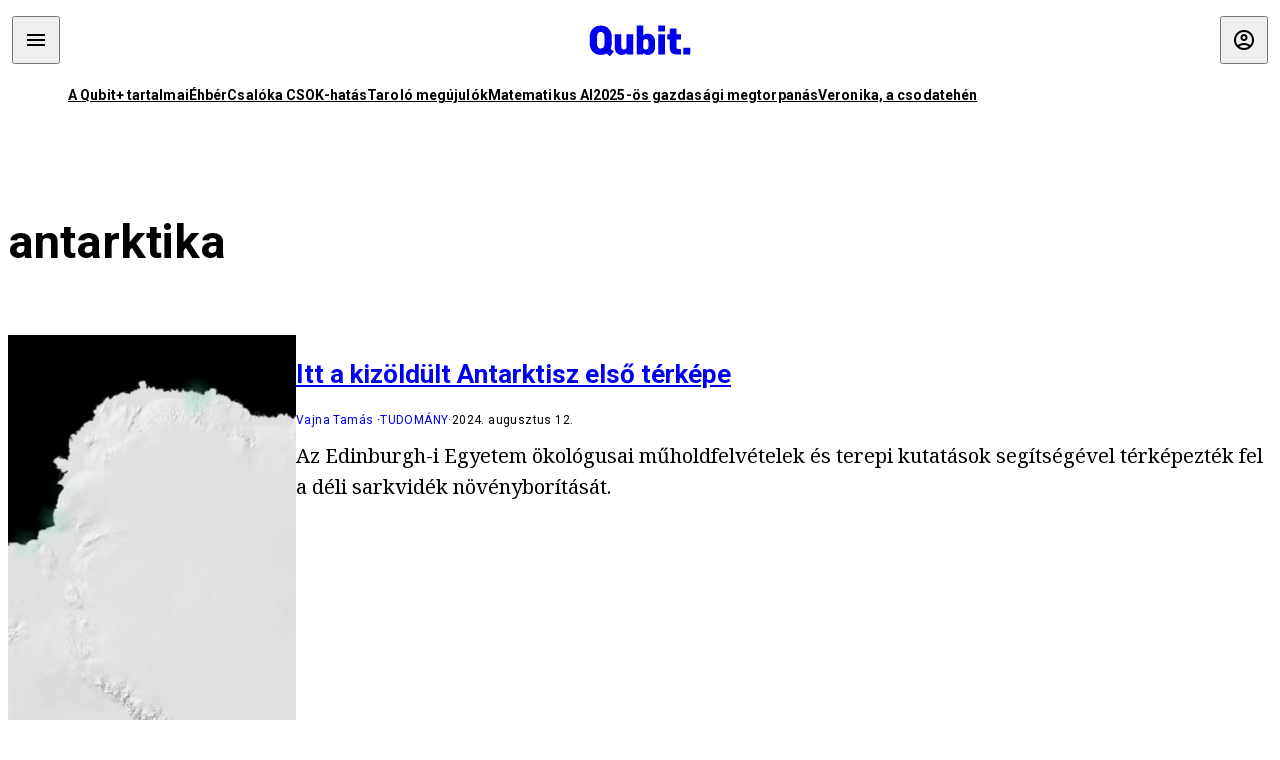

--- FILE ---
content_type: text/html; charset=utf-8
request_url: https://qubit.hu/tag/antarktika
body_size: 10768
content:
<!DOCTYPE html><html lang="hu"><head>
    <meta charset="utf-8">
    
    
    <meta name="viewport" content="width=device-width, initial-scale=1">

    <meta name="qubit/config/environment" content="%7B%22modulePrefix%22%3A%22qubit%22%2C%22environment%22%3A%22production%22%2C%22rootURL%22%3A%22%2F%22%2C%22locationType%22%3A%22history%22%2C%22EmberENV%22%3A%7B%22EXTEND_PROTOTYPES%22%3Afalse%2C%22FEATURES%22%3A%7B%7D%2C%22_APPLICATION_TEMPLATE_WRAPPER%22%3Afalse%2C%22_DEFAULT_ASYNC_OBSERVERS%22%3Atrue%2C%22_JQUERY_INTEGRATION%22%3Afalse%2C%22_NO_IMPLICIT_ROUTE_MODEL%22%3Atrue%2C%22_TEMPLATE_ONLY_GLIMMER_COMPONENTS%22%3Atrue%7D%2C%22APP%22%3A%7B%22name%22%3A%22qubit%22%2C%22version%22%3A%220.0.0%2B486d6298%22%7D%2C%22fastboot%22%3A%7B%22hostWhitelist%22%3A%5B%22qubit.hu%22%5D%7D%2C%22metricsAdapters%22%3A%5B%7B%22name%22%3A%22GoogleTagManager%22%2C%22environments%22%3A%5B%22production%22%5D%2C%22config%22%3A%7B%22id%22%3A%22GTM-TCFFBPJ%22%7D%7D%2C%7B%22name%22%3A%22Remp%22%2C%22environments%22%3A%5B%22production%22%5D%2C%22config%22%3A%7B%22scriptUrl%22%3A%22https%3A%2F%2Fcdn.pmd.444.hu%2Fassets%2Flib%2Fjs%2Fheartbeat.js%22%2C%22host%22%3A%22https%3A%2F%2Fheartbeat.pmd.444.hu%22%2C%22token%22%3A%2250e0c0c8-69c6-43ed-a56e-115950f3439a%22%7D%7D%5D%2C%22ENGINES%22%3A%5B%7B%22name%22%3A%22author--author%22%2C%22type%22%3A%22author%22%2C%22config%22%3A%7B%22buckets%22%3A%5B%22qubit%22%5D%7D%7D%2C%7B%22name%22%3A%22kereses--search%22%2C%22type%22%3A%22search%22%2C%22config%22%3A%7B%22buckets%22%3A%5B%22qubit%22%5D%7D%7D%2C%7B%22name%22%3A%22--reader%22%2C%22type%22%3A%22reader%22%2C%22config%22%3A%7B%22buckets%22%3A%5B%22qubit%22%5D%7D%7D%5D%7D">
<!-- EMBER_CLI_FASTBOOT_TITLE -->      <meta name="ember-head-start" content>
      
<!---->
<!---->
    <meta name="twitter:card" content="summary_large_image">

        <link rel="canonical" href="https://qubit.hu/tag/antarktika">
        <meta property="og:url" content="https://qubit.hu/tag/antarktika">
        <meta property="twitter:url" content="https://qubit.hu/tag/antarktika">

      <meta property="og:site_name" content="Qubit">

    <meta property="og:type" content="website">
    <meta property="og:locale" content="hu">

        <title>antarktika</title>
        <meta name="title" content="antarktika">
        <meta property="og:title" content="antarktika">
        <meta name="twitter:title" content="antarktika">

        <meta name="description" content="antarktika">
        <meta property="og:description" content="antarktika">
        <meta name="twitter:description" content="antarktika">

        <meta property="og:image" content="https://assets.qubit.hu/assets/qubit/static/qubit-fb-9cab12b8868c72f3b434e555975f9ccc.png">
        <meta name="twitter:image" content="https://assets.qubit.hu/assets/qubit/static/qubit-fb-9cab12b8868c72f3b434e555975f9ccc.png">

<!---->
<!---->
<!---->
<!---->
<!---->
<!---->
      <link rel="icon" href="https://cdn.qubitr.cloud/assets/favicon.941c41679e944dc21ec5.svg" type="image/svg+xml">

      <link rel="apple-touch-icon" href="https://cdn.qubitr.cloud/assets/appicon-180.0604bcdfc6b1be9dd943.png">

      <link rel="manifest" href="/manifest.ea1be1bf620fefe3446f.webmanifest" crossorigin="use-credentials">
  
      <meta name="ember-head-end" content>

<meta name="author/config/environment" content="%7B%22modulePrefix%22%3A%22author%22%2C%22environment%22%3A%22production%22%7D">
<link rel="preconnect" href="https://www.googletagmanager.com">
<meta name="reader/config/environment" content="%7B%22modulePrefix%22%3A%22reader%22%2C%22environment%22%3A%22production%22%7D">
<meta name="search/config/environment" content="%7B%22modulePrefix%22%3A%22search%22%2C%22environment%22%3A%22production%22%7D">

    
    


    <meta name="qubit/config/asset-manifest" content="%GENERATED_ASSET_MANIFEST%">
  
<link href="https://cdn.qubitr.cloud/assets/chunk.854c7125009e649b0b9e.css" rel="stylesheet">
<link href="https://cdn.qubitr.cloud/assets/chunk.f65680bfc082e5d8b534.css" rel="stylesheet"></head>
  <body>
    <script type="x/boundary" id="fastboot-body-start"></script>













  <div class="pdvp3x1 mno1hz0 _6lpnrc0 _1td35270 j1lo7h0 yxqj9c0 b2lkpx0 _9n4fd60 _16fti8f0 _1ckyqtu0 _1meo7bg0 _46z0ba0 nif08r0 jc5csr1 _8b6bxc9 _1dy6oyqid _15v9r4j0">
    
  
      
  

  
  
  
  
  
  
  
  
  

  
      
    
  
  
  <div class="wsxqsd0 _1chu0ywg p4kpu33i p4kpu38y">
    
    
    
    <div id="ap-qubit-site-header-top" class="ehcymf0 "></div>
  

    
    
  <div></div>


    <header class="_17mn3jz4 _17mn3jz2 ta3a4cqu ta3a4cv4 _1chu0ywm _1chu0yw16 _1chu0ywg ta3a4cym ta3a4c1gp p4kpu31k p4kpu38y _1adv1h53 _1adv1h5h _8b6bx4h _1dy6oyqal">
<!---->
      <span class="_17mn3jz7 ta3a4cr8 ta3a4cvi _1dy6oyq17 _1chu0yw12">
        
        
    <a href="/" class="uwwrama uwwramg ta3a4c1fx _1chu0ywf" rel="noopener">
          
  <svg xmlns="http://www.w3.org/2000/svg" viewBox="0 0 115 44" style="height: inherit;">
    <use href="/assets/logo-qubit.svg#logo" fill="currentColor"></use>
  </svg>

        </a>
  
      
      </span>

      <div class="_1chu0ywh p4kpu30 p4kpu377 _1dy6oyqb5">
        
        <div class="_1chu0ywg p4kpu31k">
          
    <div id="ap-qubit-header-001" class="ehcymf0 "></div>
  
          
    <div id="ap-qubit-header-002" class="ehcymf0 "></div>
  
          
    <div id="ap-qubit-header-003" class="ehcymf0 "></div>
  
          
    <div id="ap-qubit-header-004" class="ehcymf0 "></div>
  
        </div>
<!---->      
<!---->      </div>
    </header>
  

<!---->  

    
  <div class="_1chu0ywg ta3a4cym ta3a4c1de _8b6bx8d">
  </div>


    
  
    
  <div class="_1chu0ywg p4kpu31k p4kpu33i 0px ta3a4cym p4kpu31k">
    
      
  <div class="_1chu0ywg p4kpu31y p4kpu33w 0px ol80paa _1qa2sie0 _1chu0yws _1chu0ywx ta3a4cio ta3a4cmy ta3a4crt ta3a4cw3 _1chu0ywg p4kpu34a p4kpu3d1">
    
          
    <a href="https://qubit.hu/qplusz" class="uwwrama _1qa2sie2 _1dy6oyq4x _1dy6oyq1l _1dy6oyq5v" rel="noopener">
            A Qubit+ tartalmai
          </a>
  
          
    <a href="https://qubit.hu/2026/01/22/ahol-mar-a-pedagogusber-is-alom-nyomorszinten-a-muvelodesi-muzeumi-konyvtari-dolgozok" class="uwwrama _1qa2sie2 _1dy6oyq4x _1dy6oyq1l _1dy6oyq5v" rel="noopener">
            Éhbér
          </a>
  
          
    <a href="https://qubit.hu/2026/01/22/a-csok-annyit-ert-el-hogy-az-egyebkent-is-tervezett-gyerekeket-elobb-vallaltak-a-parok" class="uwwrama _1qa2sie2 _1dy6oyq4x _1dy6oyq1l _1dy6oyq5v" rel="noopener">
            Csalóka CSOK-hatás
          </a>
  
          
    <a href="https://qubit.hu/2026/01/22/letarolta-az-eu-ban-a-fosszilis-energiat-a-nap-es-szelenergia" class="uwwrama _1qa2sie2 _1dy6oyq4x _1dy6oyq1l _1dy6oyq5v" rel="noopener">
            Taroló megújulók
          </a>
  
          
    <a href="https://qubit.hu/2026/01/23/tortenelmi-pillanat-kozepen-vagyunk-erdos-problemakat-oldottak-meg-a-chatgpt-vel" class="uwwrama _1qa2sie2 _1dy6oyq4x _1dy6oyq1l _1dy6oyq5v" rel="noopener">
            Matematikus AI
          </a>
  
          
    <a href="https://qubit.hu/2026/01/21/jaksity-gyorgy-2025-kenyszerleszallas-volt-nem-repulorajt" class="uwwrama _1qa2sie2 _1dy6oyq4x _1dy6oyq1l _1dy6oyq5v" rel="noopener">
            2025-ös gazdasági megtorpanás
          </a>
  
          
    <a href="https://qubit.hu/2026/01/20/ime-veronika-az-elso-bizonyitottan-eszkozhasznalatra-kepes-tehen" class="uwwrama _1qa2sie2 _1dy6oyq4x _1dy6oyq1l _1dy6oyq5v" rel="noopener">
            Veronika, a csodatehén
          </a>
  
      
  </div>

    
  </div>

  


    
  <div class="_1chu0ywg ta3a4cym ta3a4c1de _8b6bx8d">
  </div>


    <div class="ta3a4cjn ta3a4cnx p4kpu35g">
      
    
  <div class="_2tnqk35 _1chu0ywh p4kpu3e">
    
      
    <div id="ap-list-header" class="ehcymf0  _1chu0yw9 _2tnqk3h"></div>
  

      <heading class="_1chu0yw9 _2tnqk3f">
        <h1 class="ta3a4civ ta3a4cjo ta3a4cnj ta3a4cny _1dy6oyq4k _1dy6oyqf _1dy6oyq9">
          
        antarktika
      
        </h1>
      </heading>

      <div class="_1chu0yw9 _2tnqk3f">
        
        <div class="ta3a4cym _1chu0ywg p4kpu33i p4kpu3gc p4kpu3hq slotFullColumn">
          
    
<!----><!---->
              
      
    
  <article class="_1chu0ywg p4kpu3df">
        <a href="/2024/08/12/itt-a-kizoldult-antarktisz-elso-terkepe" title="Itt a kizöldült Antarktisz első térképe">
          
    <img loading="lazy" src="https://assets.4cdn.hu/kraken/858VkfrF52kfCAA6s.jpeg" srcset="https://assets.4cdn.hu/kraken/858VkfrF52kfCAA6s-xxs.jpeg 96w, https://assets.4cdn.hu/kraken/858VkfrF52kfCAA6s-xs.jpeg 360w, https://assets.4cdn.hu/kraken/858VkfrF52kfCAA6s-sm.jpeg 640w, https://assets.4cdn.hu/kraken/858VkfrF52kfCAA6s-md.jpeg 768w, https://assets.4cdn.hu/kraken/858VkfrF52kfCAA6s-lg.jpeg 1366w, https://assets.4cdn.hu/kraken/858VkfrF52kfCAA6s-xl.jpeg 1920w, https://assets.4cdn.hu/kraken/858VkfrF52kfCAA6s-xxl.jpeg 2560w" sizes="auto" class="wwed4q2 _1chu0ywo ta3a4c1ct _8pam4d1 ta3a4c1i2 ta3a4c1d7" width="754" height="626" style="--wwed4q1:3/2;--wwed4q0:754px 626px" alt="Itt a kizöldült Antarktisz első térképe">
  
        </a>

    <div class="ta3a4cym">
      <h1 class="_1dy6oyqm">
          <a href="/2024/08/12/itt-a-kizoldult-antarktisz-elso-terkepe" title="Itt a kizöldült Antarktisz első térképe">
<!---->            Itt a kizöldült Antarktisz első térképe
          </a>
      </h1>

          
  <div class="ktf4w40 _1chu0ywg p4kpu34h ta3a4c16">
    <span>
        <a href="/author/vajnat" class="_1dy6oyq4x _1dy6oyq5b _1dy6oyq5o">Vajna Tamás</a><!---->    </span>
    <span class="_1chu0ywk _1dy6oyq4k">
        <a href="/category/tudomany" class="_1dy6oyq4x _1dy6oyq5b _1dy6oyq5o">tudomány</a>
    </span>
    <span class="ktf4w43">
      2024. augusztus 12.
    </span>
  </div>


      <p class="ta3a4c1k _1dy6oyq3q">
          Az Edinburgh-i Egyetem ökológusai műholdfelvételek és terepi kutatások segítségével térképezték fel a déli sarkvidék növényborítását. 
      </p>
    </div>
  </article>



              
      
    
  <article class="_1chu0ywg p4kpu3df">
        <a href="/2023/12/06/sir-david-attenborough-becserkeszte-a-vilag-legnagyobb-jeghegyet" title="Sir David Attenborough becserkészte a világ legnagyobb jéghegyét">
          
    <img loading="lazy" src="https://assets.4cdn.hu/kraken/7yrHzxEEUkfjNEAys.jpeg" srcset="https://assets.4cdn.hu/kraken/7yrHzxEEUkfjNEAys-xxs.jpeg 96w, https://assets.4cdn.hu/kraken/7yrHzxEEUkfjNEAys-xs.jpeg 360w, https://assets.4cdn.hu/kraken/7yrHzxEEUkfjNEAys-sm.jpeg 640w, https://assets.4cdn.hu/kraken/7yrHzxEEUkfjNEAys-md.jpeg 768w, https://assets.4cdn.hu/kraken/7yrHzxEEUkfjNEAys-lg.jpeg 1366w, https://assets.4cdn.hu/kraken/7yrHzxEEUkfjNEAys-xl.jpeg 1920w, https://assets.4cdn.hu/kraken/7yrHzxEEUkfjNEAys-xxl.jpeg 2560w" sizes="auto" class="wwed4q2 _1chu0ywo ta3a4c1ct _8pam4d1 ta3a4c1i2 ta3a4c1d7" width="1440" height="680" style="--wwed4q1:3/2;--wwed4q0:1440px 680px" alt="Sir David Attenborough becserkészte a világ legnagyobb jéghegyét">
  
        </a>

    <div class="ta3a4cym">
      <h1 class="_1dy6oyqm">
          <a href="/2023/12/06/sir-david-attenborough-becserkeszte-a-vilag-legnagyobb-jeghegyet" title="Sir David Attenborough becserkészte a világ legnagyobb jéghegyét">
<!---->            Sir David Attenborough becserkészte a világ legnagyobb jéghegyét
          </a>
      </h1>

          
  <div class="ktf4w40 _1chu0ywg p4kpu34h ta3a4c16">
    <span>
        <a href="/author/vajnat" class="_1dy6oyq4x _1dy6oyq5b _1dy6oyq5o">Vajna Tamás</a><!---->    </span>
    <span class="_1chu0ywk _1dy6oyq4k">
        <a href="/category/tudomany" class="_1dy6oyq4x _1dy6oyq5b _1dy6oyq5o">tudomány</a>
    </span>
    <span class="ktf4w43">
      2023. december 6.
    </span>
  </div>


      <p class="ta3a4c1k _1dy6oyq3q">
          A világhírű brit természetbúvárról elnevezett sarkkutató hajó az Antarktiszi-félszigettől északkeletre a nyílt óceánon közelítette meg a nemrégiben elszabadult A-23A nevű kolosszust. 
      </p>
    </div>
  </article>



              
      
    
  <article class="_1chu0ywg p4kpu3df">
        <a href="/2023/11/24/kozel-40-ev-nyugalom-utan-elszabadult-a-vilag-legnagyobb-jeghegye" title="Közel 40 év nyugalom után elszabadult a világ legnagyobb jéghegye">
          
    <img loading="lazy" src="https://assets.4cdn.hu/kraken/7yYRVd5fDAMcJMFps.png" srcset="https://assets.4cdn.hu/kraken/7yYRVd5fDAMcJMFps-xxs.png 96w, https://assets.4cdn.hu/kraken/7yYRVd5fDAMcJMFps-xs.png 360w, https://assets.4cdn.hu/kraken/7yYRVd5fDAMcJMFps-sm.png 640w, https://assets.4cdn.hu/kraken/7yYRVd5fDAMcJMFps-md.png 768w, https://assets.4cdn.hu/kraken/7yYRVd5fDAMcJMFps-lg.png 1366w, https://assets.4cdn.hu/kraken/7yYRVd5fDAMcJMFps-xl.png 1920w, https://assets.4cdn.hu/kraken/7yYRVd5fDAMcJMFps-xxl.png 2560w" sizes="auto" class="wwed4q2 _1chu0ywo ta3a4c1ct _8pam4d1 ta3a4c1i2 ta3a4c1d7" width="1200" height="981" style="--wwed4q1:3/2;--wwed4q0:1200px 981px" alt="Közel 40 év nyugalom után elszabadult a világ legnagyobb jéghegye">
  
        </a>

    <div class="ta3a4cym">
      <h1 class="_1dy6oyqm">
          <a href="/2023/11/24/kozel-40-ev-nyugalom-utan-elszabadult-a-vilag-legnagyobb-jeghegye" title="Közel 40 év nyugalom után elszabadult a világ legnagyobb jéghegye">
<!---->            Közel 40 év nyugalom után elszabadult a világ legnagyobb jéghegye
          </a>
      </h1>

          
  <div class="ktf4w40 _1chu0ywg p4kpu34h ta3a4c16">
    <span>
        <a href="/author/vajnat" class="_1dy6oyq4x _1dy6oyq5b _1dy6oyq5o">Vajna Tamás</a><!---->    </span>
    <span class="_1chu0ywk _1dy6oyq4k">
        <a href="/category/tudomany" class="_1dy6oyq4x _1dy6oyq5b _1dy6oyq5o">tudomány</a>
    </span>
    <span class="ktf4w43">
      2023. november 24.
    </span>
  </div>


      <p class="ta3a4c1k _1dy6oyq3q">
          A 4000 négyzetkilométer területű A-23A 1986-ban szakadt le az antarktiszi selfjégről, de évtizedekre megrekedt a Weddell-tengerben.
      </p>
    </div>
  </article>



              
      
    
  <article class="_1chu0ywg p4kpu3df">
        <a href="/2022/06/28/az-antarktiszi-szunyogokat-a-kipusztulas-szelere-sodorta-a-felmelegedes" title="Az antarktiszi szúnyogokat a kipusztulás szélére sodorta a felmelegedés">
          
    <img loading="lazy" src="https://assets.4cdn.hu/kraken/7ldj0KrUXCzIBI7Ws.jpeg" srcset="https://assets.4cdn.hu/kraken/7ldj0KrUXCzIBI7Ws-xxs.jpeg 96w, https://assets.4cdn.hu/kraken/7ldj0KrUXCzIBI7Ws-xs.jpeg 360w, https://assets.4cdn.hu/kraken/7ldj0KrUXCzIBI7Ws-sm.jpeg 640w, https://assets.4cdn.hu/kraken/7ldj0KrUXCzIBI7Ws-md.jpeg 768w, https://assets.4cdn.hu/kraken/7ldj0KrUXCzIBI7Ws-lg.jpeg 1366w, https://assets.4cdn.hu/kraken/7ldj0KrUXCzIBI7Ws-xl.jpeg 1920w, https://assets.4cdn.hu/kraken/7ldj0KrUXCzIBI7Ws-xxl.jpeg 2560w" sizes="auto" class="wwed4q2 _1chu0ywo ta3a4c1ct _8pam4d1 ta3a4c1i2 ta3a4c1d7" width="700" height="466" style="--wwed4q1:3/2;--wwed4q0:700px 466px" alt="Az antarktiszi szúnyogokat a kipusztulás szélére sodorta a felmelegedés">
  
        </a>

    <div class="ta3a4cym">
      <h1 class="_1dy6oyqm">
          <a href="/2022/06/28/az-antarktiszi-szunyogokat-a-kipusztulas-szelere-sodorta-a-felmelegedes" title="Az antarktiszi szúnyogokat a kipusztulás szélére sodorta a felmelegedés">
<!---->            Az antarktiszi szúnyogokat a kipusztulás szélére sodorta a felmelegedés
          </a>
      </h1>

          
  <div class="ktf4w40 _1chu0ywg p4kpu34h ta3a4c16">
    <span>
        <a href="/author/vajnat" class="_1dy6oyq4x _1dy6oyq5b _1dy6oyq5o">Vajna Tamás</a><!---->    </span>
    <span class="_1chu0ywk _1dy6oyq4k">
        <a href="/category/tudomany" class="_1dy6oyq4x _1dy6oyq5b _1dy6oyq5o">tudomány</a>
    </span>
    <span class="ktf4w43">
      2022. június 28.
    </span>
  </div>


      <p class="ta3a4c1k _1dy6oyq3q">
          A déli sarkvidék egyetlen őshonos rovarfajának lárvái lefagyasztva vészelik át a félévnél is hosszabb hideg teleket. A magasabb hőmérséklet azonban kifejezetten negatívan befolyásolja a 40 millió év alatt kialakult túlélési stratégia sikerét. 
      </p>
    </div>
  </article>



              
      
    
  <article class="_1chu0ywg p4kpu3df">
        <a href="/2022/05/30/mindennek-is-ellenallo-hiperrezisztens-bakteriumok-lakjak-az-antarktiszi-talajt" title="Mindennek is ellenálló hiperrezisztens baktériumok lakják az antarktiszi talajt">
          
    <img loading="lazy" src="https://assets.4cdn.hu/kraken/7kuYKn8rDsUbg4VXs.jpeg" srcset="https://assets.4cdn.hu/kraken/7kuYKn8rDsUbg4VXs-xxs.jpeg 96w, https://assets.4cdn.hu/kraken/7kuYKn8rDsUbg4VXs-xs.jpeg 360w, https://assets.4cdn.hu/kraken/7kuYKn8rDsUbg4VXs-sm.jpeg 640w, https://assets.4cdn.hu/kraken/7kuYKn8rDsUbg4VXs-md.jpeg 768w, https://assets.4cdn.hu/kraken/7kuYKn8rDsUbg4VXs-lg.jpeg 1366w, https://assets.4cdn.hu/kraken/7kuYKn8rDsUbg4VXs-xl.jpeg 1920w, https://assets.4cdn.hu/kraken/7kuYKn8rDsUbg4VXs-xxl.jpeg 2560w" sizes="auto" class="wwed4q2 _1chu0ywo ta3a4c1ct _8pam4d1 ta3a4c1i2 ta3a4c1d7" width="2608" height="1955" style="--wwed4q1:3/2;--wwed4q0:2608px 1955px" alt="Mindennek is ellenálló hiperrezisztens baktériumok lakják az antarktiszi talajt">
  
        </a>

    <div class="ta3a4cym">
      <h1 class="_1dy6oyqm">
          <a href="/2022/05/30/mindennek-is-ellenallo-hiperrezisztens-bakteriumok-lakjak-az-antarktiszi-talajt" title="Mindennek is ellenálló hiperrezisztens baktériumok lakják az antarktiszi talajt">
<!---->            Mindennek is ellenálló hiperrezisztens baktériumok lakják az antarktiszi talajt
          </a>
      </h1>

          
  <div class="ktf4w40 _1chu0ywg p4kpu34h ta3a4c16">
    <span>
        <a href="/author/vajnat" class="_1dy6oyq4x _1dy6oyq5b _1dy6oyq5o">Vajna Tamás</a><!---->    </span>
    <span class="_1chu0ywk _1dy6oyq4k">
        <a href="/category/tudomany" class="_1dy6oyq4x _1dy6oyq5b _1dy6oyq5o">tudomány</a>
    </span>
    <span class="ktf4w43">
      2022. május 30.
    </span>
  </div>


      <p class="ta3a4c1k _1dy6oyq3q">
          A chilei kutatók által felfedezett mikroorganizmusokban talált antibiotikum-rezisztencia-géneket nagy valószínűséggel a sarkvidék szélsőséges geológiai és időjárási körülményeihez való alkalmazkodás alakította ki, ennek ellenére számolni kell azzal a kockázattal, hogy átkerülhetnek az emberi kórokozókba is.
      </p>
    </div>
  </article>



              
      
    
  <article class="_1chu0ywg p4kpu3df">
        <a href="/2020/05/21/zoldulni-kezdett-az-antarktisz-a-felmelegedes-miatt" title="Zöldülni kezdett az Antarktisz a felmelegedés miatt">
          
    <img loading="lazy" src="https://assets.4cdn.hu/kraken/7SLVUwQAcGSgwqfAs.jpeg" srcset="https://assets.4cdn.hu/kraken/7SLVUwQAcGSgwqfAs-xxs.jpeg 96w, https://assets.4cdn.hu/kraken/7SLVUwQAcGSgwqfAs-xs.jpeg 360w, https://assets.4cdn.hu/kraken/7SLVUwQAcGSgwqfAs-sm.jpeg 640w, https://assets.4cdn.hu/kraken/7SLVUwQAcGSgwqfAs-md.jpeg 768w, https://assets.4cdn.hu/kraken/7SLVUwQAcGSgwqfAs-lg.jpeg 1366w, https://assets.4cdn.hu/kraken/7SLVUwQAcGSgwqfAs-xl.jpeg 1920w, https://assets.4cdn.hu/kraken/7SLVUwQAcGSgwqfAs-xxl.jpeg 2560w" sizes="auto" class="wwed4q2 _1chu0ywo ta3a4c1ct _8pam4d1 ta3a4c1i2 ta3a4c1d7" width="3648" height="2552" style="--wwed4q1:3/2;--wwed4q0:3648px 2552px" alt="Zöldülni kezdett az Antarktisz a felmelegedés miatt">
  
        </a>

    <div class="ta3a4cym">
      <h1 class="_1dy6oyqm">
          <a href="/2020/05/21/zoldulni-kezdett-az-antarktisz-a-felmelegedes-miatt" title="Zöldülni kezdett az Antarktisz a felmelegedés miatt">
<!---->            Zöldülni kezdett az Antarktisz a felmelegedés miatt
          </a>
      </h1>

          
  <div class="ktf4w40 _1chu0ywg p4kpu34h ta3a4c16">
    <span>
        <a href="/author/qubit" class="_1dy6oyq4x _1dy6oyq5b _1dy6oyq5o">Qubit.hu</a><!---->    </span>
    <span class="_1chu0ywk _1dy6oyq4k">
        <a href="/category/tudomany" class="_1dy6oyq4x _1dy6oyq5b _1dy6oyq5o">tudomány</a>
    </span>
    <span class="ktf4w43">
      2020. május 21.
    </span>
  </div>


      <p class="ta3a4c1k _1dy6oyq3q">
          Egy kutatócsoport több éves megfigyelései szerint mintegy 1,9 négyzetkilométert boríthatnak zöldmoszatok a Föld leggyorsabban melegedő pontján, az Antarktiszi-félszigeten. Új ökoszisztéma van kialakulóban.
      </p>
    </div>
  </article>



              
      
    
  <article class="_1chu0ywg p4kpu3df">
        <a href="/2020/02/13/eloszor-mertek-20-celsius-foknal-tobbet-az-antarktiszon" title="Először mértek 20 Celsius-foknál többet az Antarktiszon">
          
    <img loading="lazy" src="https://assets.4cdn.hu/kraken/7PtQb3e1UOSEyteVs.jpeg" srcset="https://assets.4cdn.hu/kraken/7PtQb3e1UOSEyteVs-xxs.jpeg 96w, https://assets.4cdn.hu/kraken/7PtQb3e1UOSEyteVs-xs.jpeg 360w, https://assets.4cdn.hu/kraken/7PtQb3e1UOSEyteVs-sm.jpeg 640w, https://assets.4cdn.hu/kraken/7PtQb3e1UOSEyteVs-md.jpeg 768w, https://assets.4cdn.hu/kraken/7PtQb3e1UOSEyteVs-lg.jpeg 1366w, https://assets.4cdn.hu/kraken/7PtQb3e1UOSEyteVs-xl.jpeg 1920w, https://assets.4cdn.hu/kraken/7PtQb3e1UOSEyteVs-xxl.jpeg 2560w" sizes="auto" class="wwed4q2 _1chu0ywo ta3a4c1ct _8pam4d1 ta3a4c1i2 ta3a4c1d7" width="3775" height="2511" style="--wwed4q1:3/2;--wwed4q0:3775px 2511px" alt="Először mértek 20 Celsius-foknál többet az Antarktiszon">
  
        </a>

    <div class="ta3a4cym">
      <h1 class="_1dy6oyqm">
          <a href="/2020/02/13/eloszor-mertek-20-celsius-foknal-tobbet-az-antarktiszon" title="Először mértek 20 Celsius-foknál többet az Antarktiszon">
<!---->            Először mértek 20 Celsius-foknál többet az Antarktiszon
          </a>
      </h1>

          
  <div class="ktf4w40 _1chu0ywg p4kpu34h ta3a4c16">
    <span>
        <a href="/author/bodnarzs" class="_1dy6oyq4x _1dy6oyq5b _1dy6oyq5o">Bodnár Zsolt</a><!---->    </span>
    <span class="_1chu0ywk _1dy6oyq4k">
        <a href="/category/tudomany" class="_1dy6oyq4x _1dy6oyq5b _1dy6oyq5o">tudomány</a>
    </span>
    <span class="ktf4w43">
      2020. február 13.
    </span>
  </div>


      <p class="ta3a4c1k _1dy6oyq3q">
          A Seymour-szigetnél mért 20,75 fokos rekordot a „hihetetlen és abnormális” jelzőkkel illették a sarkkutatók.
      </p>
    </div>
  </article>



              
      
    
  <article class="_1chu0ywg p4kpu3df">
        <a href="/2020/02/08/cook-kapitanyon-kifogott-az-oroszok-megtalaltak-az-emberiseg-tonkreteszi-mi-az" title="Cook kapitányon kifogott, az oroszok megtalálták, az emberiség tönkreteszi, mi az?">
          
    <img loading="lazy" src="https://assets.4cdn.hu/kraken/7Pfn61Tq4I4Q11yiYs.jpeg" srcset="https://assets.4cdn.hu/kraken/7Pfn61Tq4I4Q11yiYs-xxs.jpeg 96w, https://assets.4cdn.hu/kraken/7Pfn61Tq4I4Q11yiYs-xs.jpeg 360w, https://assets.4cdn.hu/kraken/7Pfn61Tq4I4Q11yiYs-sm.jpeg 640w, https://assets.4cdn.hu/kraken/7Pfn61Tq4I4Q11yiYs-md.jpeg 768w, https://assets.4cdn.hu/kraken/7Pfn61Tq4I4Q11yiYs-lg.jpeg 1366w, https://assets.4cdn.hu/kraken/7Pfn61Tq4I4Q11yiYs-xl.jpeg 1920w, https://assets.4cdn.hu/kraken/7Pfn61Tq4I4Q11yiYs-xxl.jpeg 2560w" sizes="auto" class="wwed4q2 _1chu0ywo ta3a4c1ct _8pam4d1 ta3a4c1i2 ta3a4c1d7" width="3966" height="2762" style="--wwed4q1:3/2;--wwed4q0:3966px 2762px" alt="Cook kapitányon kifogott, az oroszok megtalálták, az emberiség tönkreteszi, mi az?">
  
        </a>

    <div class="ta3a4cym">
      <h1 class="_1dy6oyqm">
          <a href="/2020/02/08/cook-kapitanyon-kifogott-az-oroszok-megtalaltak-az-emberiseg-tonkreteszi-mi-az" title="Cook kapitányon kifogott, az oroszok megtalálták, az emberiség tönkreteszi, mi az?">
<!---->            Cook kapitányon kifogott, az oroszok megtalálták, az emberiség tönkreteszi, mi az?
          </a>
      </h1>

          
  <div class="ktf4w40 _1chu0ywg p4kpu34h ta3a4c16">
    <span>
        <a href="/author/bodnarzs" class="_1dy6oyq4x _1dy6oyq5b _1dy6oyq5o">Bodnár Zsolt</a><!---->    </span>
    <span class="_1chu0ywk _1dy6oyq4k">
        <a href="/category/tudomany" class="_1dy6oyq4x _1dy6oyq5b _1dy6oyq5o">tudomány</a>
    </span>
    <span class="ktf4w43">
      2020. február 8.
    </span>
  </div>


      <p class="ta3a4c1k _1dy6oyq3q">
          Elméletben már Arisztotelész is rájött, hogy az Északi-sarkot ellensúlyoznia kell valaminek, de 1820-ig kellett várni arra, hogy az emberek megtudják, mit rejt az Ismeretlen Déli Föld néven megjelölt terület. 200 éve fedezték fel az Antarktiszt.
      </p>
    </div>
  </article>



              
      
    
  <article class="_1chu0ywg p4kpu3df">
        <a href="/2019/04/25/elolvadt-a-jeg-tobb-ezer-csaszarpingvin-fioka-fulladt-a-tengerbe" title="Elolvadt a jég, több ezer császárpingvin-fióka fulladt a tengerbe">
          
    <img loading="lazy" src="https://assets.4cdn.hu/kraken/7IUzRS7jU5UBmuWbs.jpeg" srcset="https://assets.4cdn.hu/kraken/7IUzRS7jU5UBmuWbs-xxs.jpeg 96w, https://assets.4cdn.hu/kraken/7IUzRS7jU5UBmuWbs-xs.jpeg 360w, https://assets.4cdn.hu/kraken/7IUzRS7jU5UBmuWbs-sm.jpeg 640w, https://assets.4cdn.hu/kraken/7IUzRS7jU5UBmuWbs-md.jpeg 768w, https://assets.4cdn.hu/kraken/7IUzRS7jU5UBmuWbs-lg.jpeg 1366w, https://assets.4cdn.hu/kraken/7IUzRS7jU5UBmuWbs-xl.jpeg 1920w, https://assets.4cdn.hu/kraken/7IUzRS7jU5UBmuWbs-xxl.jpeg 2560w" sizes="auto" class="wwed4q2 _1chu0ywo ta3a4c1ct _8pam4d1 ta3a4c1i2 ta3a4c1d7" width="3032" height="2021" style="--wwed4q1:3/2;--wwed4q0:3032px 2021px" alt="Elolvadt a jég, több ezer császárpingvin-fióka fulladt a tengerbe">
  
        </a>

    <div class="ta3a4cym">
      <h1 class="_1dy6oyqm">
          <a href="/2019/04/25/elolvadt-a-jeg-tobb-ezer-csaszarpingvin-fioka-fulladt-a-tengerbe" title="Elolvadt a jég, több ezer császárpingvin-fióka fulladt a tengerbe">
<!---->            Elolvadt a jég, több ezer császárpingvin-fióka fulladt a tengerbe
          </a>
      </h1>

          
  <div class="ktf4w40 _1chu0ywg p4kpu34h ta3a4c16">
    <span>
        <a href="/author/qubit" class="_1dy6oyq4x _1dy6oyq5b _1dy6oyq5o">Qubit.hu</a><!---->    </span>
    <span class="_1chu0ywk _1dy6oyq4k">
        <a href="/category/tudomany" class="_1dy6oyq4x _1dy6oyq5b _1dy6oyq5o">tudomány</a>
    </span>
    <span class="ktf4w43">
      2019. április 25.
    </span>
  </div>


      <p class="ta3a4c1k _1dy6oyq3q">
          2016-ban, az eddigi legforróbb évben vált annyira korán instabillá a fiókák otthonát jelentő tengeri jég, hogy a fiatal császárpingvinek tömegesen fulladtak vízbe. Pedig a Weddell-tengert eddig egyfajta klímamenedékhelynek tartották.
      </p>
    </div>
  </article>



              
      
    
  <article class="_1chu0ywg p4kpu3df">
        <a href="/2018/12/11/egy-eddig-stabilnak-hitt-teruleten-is-vadul-olvadni-kezdett-a-jeg-antarktikan" title="Egy eddig stabilnak hitt területen is vadul olvadni kezdett a jég Antarktikán">
          
    <img loading="lazy" src="https://assets.4cdn.hu/kraken/7F6lCJzkI2ji1F5pPs.jpeg" srcset="https://assets.4cdn.hu/kraken/7F6lCJzkI2ji1F5pPs-xxs.jpeg 96w, https://assets.4cdn.hu/kraken/7F6lCJzkI2ji1F5pPs-xs.jpeg 360w, https://assets.4cdn.hu/kraken/7F6lCJzkI2ji1F5pPs-sm.jpeg 640w, https://assets.4cdn.hu/kraken/7F6lCJzkI2ji1F5pPs-md.jpeg 768w, https://assets.4cdn.hu/kraken/7F6lCJzkI2ji1F5pPs-lg.jpeg 1366w, https://assets.4cdn.hu/kraken/7F6lCJzkI2ji1F5pPs-xl.jpeg 1920w, https://assets.4cdn.hu/kraken/7F6lCJzkI2ji1F5pPs-xxl.jpeg 2560w" sizes="auto" class="wwed4q2 _1chu0ywo ta3a4c1ct _8pam4d1 ta3a4c1i2 ta3a4c1d7" width="4779" height="3187" style="--wwed4q1:3/2;--wwed4q0:4779px 3187px" alt="Egy eddig stabilnak hitt területen is vadul olvadni kezdett a jég Antarktikán">
  
        </a>

    <div class="ta3a4cym">
      <h1 class="_1dy6oyqm">
          <a href="/2018/12/11/egy-eddig-stabilnak-hitt-teruleten-is-vadul-olvadni-kezdett-a-jeg-antarktikan" title="Egy eddig stabilnak hitt területen is vadul olvadni kezdett a jég Antarktikán">
<!---->            Egy eddig stabilnak hitt területen is vadul olvadni kezdett a jég Antarktikán
          </a>
      </h1>

          
  <div class="ktf4w40 _1chu0ywg p4kpu34h ta3a4c16">
    <span>
        <a href="/author/qubit" class="_1dy6oyq4x _1dy6oyq5b _1dy6oyq5o">Qubit.hu</a><!---->    </span>
    <span class="_1chu0ywk _1dy6oyq4k">
        <a href="/category/tudomany" class="_1dy6oyq4x _1dy6oyq5b _1dy6oyq5o">tudomány</a>
    </span>
    <span class="ktf4w43">
      2018. december 11.
    </span>
  </div>


      <p class="ta3a4c1k _1dy6oyq3q">
          Rengeteg műholdkép áttanulmányozásából vontak le következtetéseket a NASA szakértői. Az óceán mélyéről feláramló melegebb víz Kelet-Antarktikán sem kíméli a gleccsereket.
      </p>
    </div>
  </article>



              
      
    
  <article class="_1chu0ywg p4kpu3df">
        <a href="/2018/07/31/30-ev-alatt-88-szazalekkal-kisebb-lett-a-vilag-legnagyobb-kiralypingvin-populacioja" title="30 év alatt 88 százalékkal kisebb lett a világ legnagyobb királypingvin-populációja">
          
    <img loading="lazy" src="https://assets.4cdn.hu/kraken/7BlXgbzHqTx81Lstos.jpeg" srcset="https://assets.4cdn.hu/kraken/7BlXgbzHqTx81Lstos-xxs.jpeg 96w, https://assets.4cdn.hu/kraken/7BlXgbzHqTx81Lstos-xs.jpeg 360w, https://assets.4cdn.hu/kraken/7BlXgbzHqTx81Lstos-sm.jpeg 640w, https://assets.4cdn.hu/kraken/7BlXgbzHqTx81Lstos-md.jpeg 768w, https://assets.4cdn.hu/kraken/7BlXgbzHqTx81Lstos-lg.jpeg 1366w, https://assets.4cdn.hu/kraken/7BlXgbzHqTx81Lstos-xl.jpeg 1920w, https://assets.4cdn.hu/kraken/7BlXgbzHqTx81Lstos-xxl.jpeg 2560w" sizes="auto" class="wwed4q2 _1chu0ywo ta3a4c1ct _8pam4d1 ta3a4c1i2 ta3a4c1d7" width="5200" height="3460" style="--wwed4q1:3/2;--wwed4q0:5200px 3460px" alt="30 év alatt 88 százalékkal kisebb lett a világ legnagyobb királypingvin-populációja">
  
        </a>

    <div class="ta3a4cym">
      <h1 class="_1dy6oyqm">
          <a href="/2018/07/31/30-ev-alatt-88-szazalekkal-kisebb-lett-a-vilag-legnagyobb-kiralypingvin-populacioja" title="30 év alatt 88 százalékkal kisebb lett a világ legnagyobb királypingvin-populációja">
<!---->            30 év alatt 88 százalékkal kisebb lett a világ legnagyobb királypingvin-populációja
          </a>
      </h1>

          
  <div class="ktf4w40 _1chu0ywg p4kpu34h ta3a4c16">
    <span>
        <a href="/author/qubit" class="_1dy6oyq4x _1dy6oyq5b _1dy6oyq5o">Qubit.hu</a><!---->    </span>
    <span class="_1chu0ywk _1dy6oyq4k">
        <a href="/category/tudomany" class="_1dy6oyq4x _1dy6oyq5b _1dy6oyq5o">tudomány</a>
    </span>
    <span class="ktf4w43">
      2018. július 31.
    </span>
  </div>


      <p class="ta3a4c1k _1dy6oyq3q">
          Az eddigi számítások szerint csak a 21. század végére kellene eltűnnie a királypingvinek többségének, de a legnagyobb populáció máris végzetesen megcsappant a nyolcvanas évekbeli létszámhoz képest.
      </p>
    </div>
  </article>




<!---->          
  
        </div>
      
      </div>
    
  </div>

  
    </div>

      
  <div class="_1chu0ywg ta3a4cym ta3a4c1de _8b6bx8d">
  </div>


      
  <footer class="_1chu0ywg p4kpu33i p4kpu3gx p4kpu31k _1dy6oyq1s">
    <div class="_1chu0ywg p4kpu31k p4kpu33w 0px ol80paa p4kpu37z ta3a4cj9 ta3a4cw3 ta3a4cnj ta3a4crt p4kpu34h">
      
    <a href="/impresszum" class="uwwrama ta3a4cih ta3a4cmr uwwrama _1dy6oyq4x" rel="noopener">
        Impresszum
      </a>
  

      <span class="_5r2qd63 ta3a4cz ta3a4c59 ta3a4c9x ta3a4ce7"></span>

      
    <a href="/szerzoi-jogok" class="uwwrama ta3a4cih ta3a4cmr uwwrama _1dy6oyq4x" rel="noopener">
        Szerzői jogok
      </a>
  

      <span class="_5r2qd63 ta3a4cz ta3a4c59 ta3a4c9x ta3a4ce7"></span>

      
    <a href="/adatvedelmi-nyilatkozat" class="uwwrama ta3a4cih ta3a4cmr uwwrama _1dy6oyq4x" rel="noopener">
        Adatvédelmi nyilatkozat
      </a>
  

      <span class="_5r2qd63 ta3a4cz ta3a4c59 ta3a4c9x ta3a4ce7"></span>

      <a class="ta3a4cih ta3a4cmr uwwrama _1dy6oyq4x">
        Sütibeállítások
      </a>

      <span class="_5r2qd63 ta3a4cz ta3a4c59 ta3a4c9x ta3a4ce7"></span>

      
    <a href="/mediaajanlat" class="uwwrama ta3a4cih ta3a4cmr uwwrama _1dy6oyq4x" rel="noopener">
        Médiaajánlat
      </a>
  

      <span class="_5r2qd63 ta3a4cz ta3a4c59 ta3a4c9x ta3a4ce7"></span>

      <a href="https://4cdn.hu/kraken/raw/upload/80zzaFFxL3rs.pdf" class="ta3a4cih ta3a4cmr uwwrama _1dy6oyq4x">
        Hirdetői ÁSZF
      </a>

      <span class="_5r2qd63 ta3a4cz ta3a4c59 ta3a4c9x ta3a4ce7"></span>

      
    <a href="/tamogatasi-feltetelek" class="uwwrama ta3a4cih ta3a4cmr uwwrama _1dy6oyq4x" rel="noopener">
        Támogatói ÁSZF
      </a>
  

      <span class="_5r2qd63 ta3a4cz ta3a4c59 ta3a4c9x ta3a4ce7"></span>

      <a href="https://qubit.hu/feed" class="ta3a4cih ta3a4cmr uwwrama _1dy6oyq4x">
        RSS
      </a>

      <span class="_5r2qd63 ta3a4cz ta3a4c59 ta3a4c9x ta3a4ce7"></span>

      
    <a href="/cikkiras" class="uwwrama ta3a4cih ta3a4cmr uwwrama _1dy6oyq4x" rel="noopener">
        Szerzőinknek
      </a>
  

      <span class="_5r2qd63 ta3a4cz ta3a4c59 ta3a4c9x ta3a4ce7"></span>

      <a href="mailto:szerk@qubit.hu" class="ta3a4cih ta3a4cmr uwwrama _1dy6oyq4x">
        Írj nekünk
      </a>
    </div>

    <div class="ta3a4c1f5">
      
  <svg xmlns="http://www.w3.org/2000/svg" viewBox="0 0 115 44" style="height: inherit;">
    <use href="/assets/logo-qubit.svg#logo" fill="currentColor"></use>
  </svg>

    </div>

    <div class="_1chu0ywg p4kpu31k p4kpu33w 0px ol80paa p4kpu37z ta3a4cj9 ta3a4cw3 ta3a4cnj ta3a4crt p4kpu34h">
      ©
      2026
      Magyar Jeti Zrt.
    </div>
  </footer>

  
  </div>



  




      
<!---->  
    

  </div>



<!---->  <script type="fastboot/shoebox" id="shoebox-apollo-cache">{"cache":{"Tag:cdf10b9c-3c2f-4f9e-b4bc-d4ac054e0cdb":{"__typename":"Tag","id":"cdf10b9c-3c2f-4f9e-b4bc-d4ac054e0cdb","slug":"antarktika","name":"antarktika","description":"","url":"https://qubit.hu/tag/antarktika"},"ROOT_QUERY":{"__typename":"Query","tag({\"fromBucket\":{\"column\":\"SLUG\",\"operator\":\"IN\",\"value\":[\"qubit\"]},\"slug\":\"antarktika\"})":{"__ref":"Tag:cdf10b9c-3c2f-4f9e-b4bc-d4ac054e0cdb"},"recommendation({\"fromBucket\":{\"column\":\"SLUG\",\"value\":\"qubit\"},\"take\":50})":[{"__typename":"Recommendation","title":"A Qubit+ tartalmai","url":"https://qubit.hu/qplusz","order":0},{"__typename":"Recommendation","title":"Éhbér","url":"https://qubit.hu/2026/01/22/ahol-mar-a-pedagogusber-is-alom-nyomorszinten-a-muvelodesi-muzeumi-konyvtari-dolgozok","order":1},{"__typename":"Recommendation","title":"Csalóka CSOK-hatás","url":"https://qubit.hu/2026/01/22/a-csok-annyit-ert-el-hogy-az-egyebkent-is-tervezett-gyerekeket-elobb-vallaltak-a-parok","order":2},{"__typename":"Recommendation","title":"Taroló megújulók","url":"https://qubit.hu/2026/01/22/letarolta-az-eu-ban-a-fosszilis-energiat-a-nap-es-szelenergia","order":3},{"__typename":"Recommendation","title":"Matematikus AI","url":"https://qubit.hu/2026/01/23/tortenelmi-pillanat-kozepen-vagyunk-erdos-problemakat-oldottak-meg-a-chatgpt-vel","order":4},{"__typename":"Recommendation","title":"2025-ös gazdasági megtorpanás","url":"https://qubit.hu/2026/01/21/jaksity-gyorgy-2025-kenyszerleszallas-volt-nem-repulorajt","order":5},{"__typename":"Recommendation","title":"Veronika, a csodatehén","url":"https://qubit.hu/2026/01/20/ime-veronika-az-elso-bizonyitottan-eszkozhasznalatra-kepes-tehen","order":6}],"contents:{\"fromBucket\":{\"column\":\"SLUG\",\"operator\":\"IN\",\"value\":[\"qubit\"]},\"hasCategory\":null,\"hasTag\":{\"column\":\"SLUG\",\"value\":[\"antarktika\"]},\"hasPartner\":null,\"byFormat\":null,\"byAuthor\":null,\"byDate\":null,\"orderBy\":{\"column\":\"PUBLISHED_AT\",\"order\":\"DESC\"}}":{"__typename":"ContentConnection","edges":[{"__typename":"ContentEdge","node":{"__ref":"Article:3c3eb597-304c-5416-b98e-b4614424eb1b"},"cursor":"WyIyMDI0LTA4LTEyIDEwOjU5OjAxIl0="},{"__typename":"ContentEdge","node":{"__ref":"Article:554869c9-d6a1-51b1-8498-ca3f94e7d2b6"}},{"__typename":"ContentEdge","node":{"__ref":"Article:236c4d67-0117-501b-b34d-867626e24e83"}},{"__typename":"ContentEdge","node":{"__ref":"Article:23ca8e59-c312-5e77-b3d1-b8b4e6a90016"}},{"__typename":"ContentEdge","node":{"__ref":"Article:a5c5c3d5-562d-5250-9e58-9dee265e52be"}},{"__typename":"ContentEdge","node":{"__ref":"Article:cbf4fc13-f097-5880-8c6b-9185fd4d3c32"}},{"__typename":"ContentEdge","node":{"__ref":"Article:ee3685b5-b6d0-5966-9a2e-2fdb17cf2379"}},{"__typename":"ContentEdge","node":{"__ref":"Article:6c2dccf4-0e74-5ea0-9d0f-b7c4d3a1ac9d"}},{"__typename":"ContentEdge","node":{"__ref":"Article:1caa9958-8d30-59a1-b2f3-447d6e7a13fb"}},{"__typename":"ContentEdge","node":{"__ref":"Article:e93e308d-dcc1-53bc-ad8e-9eee5e01c072"}},{"__typename":"ContentEdge","node":{"__ref":"Article:346734ea-e26b-5f60-aba1-37569d5ce0e7"},"cursor":"WyIyMDE4LTA3LTMxIDEwOjU5OjA1Il0="}],"pageInfo":{"__typename":"CursorPaginationInfo","hasPreviousPage":false,"hasNextPage":false,"startCursor":"WyIyMDI0LTA4LTEyIDEwOjU5OjAxIl0=","endCursor":"WyIyMDE4LTA3LTMxIDEwOjU5OjA1Il0=","count":11}}},"Bucket:94d7b8c8-1040-5a82-a86c-aaf977c902e4":{"__typename":"Bucket","id":"94d7b8c8-1040-5a82-a86c-aaf977c902e4","slug":"qubit","name":"Qubit"},"MediaItem:c0b38645-843c-5f48-a09f-507439d7209f":{"__typename":"Image","id":"c0b38645-843c-5f48-a09f-507439d7209f","caption":"A műholdfelvételek és terepi kutatások alapján lokalizált vegetációs régiók az Antarktikán","author":"Andrew Gray","url":"https://assets.4cdn.hu/kraken/858VkfrF52kfCAA6s.jpeg","creditType":"Fotó","sourceLink":null,"bucket":{"__ref":"Bucket:94d7b8c8-1040-5a82-a86c-aaf977c902e4"},"width":754,"height":626,"variations":[{"__typename":"ImageVariation","url":"https://assets.4cdn.hu/kraken/858VkfrF52kfCAA6s-xxs.jpeg","size":"xxs","width":96,"height":80},{"__typename":"ImageVariation","url":"https://assets.4cdn.hu/kraken/858VkfrF52kfCAA6s-xs.jpeg","size":"xs","width":360,"height":299},{"__typename":"ImageVariation","url":"https://assets.4cdn.hu/kraken/858VkfrF52kfCAA6s-sm.jpeg","size":"sm","width":640,"height":531},{"__typename":"ImageVariation","url":"https://assets.4cdn.hu/kraken/858VkfrF52kfCAA6s-md.jpeg","size":"md","width":768,"height":638},{"__typename":"ImageVariation","url":"https://assets.4cdn.hu/kraken/858VkfrF52kfCAA6s-lg.jpeg","size":"lg","width":1366,"height":1134},{"__typename":"ImageVariation","url":"https://assets.4cdn.hu/kraken/858VkfrF52kfCAA6s-xl.jpeg","size":"xl","width":1920,"height":1594},{"__typename":"ImageVariation","url":"https://assets.4cdn.hu/kraken/858VkfrF52kfCAA6s-xxl.jpeg","size":"xxl","width":2560,"height":2125}]},"Author:ec6560f5-cd75-4f85-abd3-bc554d3ff029":{"__typename":"Author","id":"ec6560f5-cd75-4f85-abd3-bc554d3ff029","name":"Vajna Tamás","avatar":"https://assets.4cdn.hu/kraken/7nTWz5wqKK0a7k89s.jpeg?width=96\u0026height=96\u0026fit=crop","slug":"vajnat"},"Category:b5ab3398-1fe9-4d08-861f-d26831025b70":{"__typename":"Category","id":"b5ab3398-1fe9-4d08-861f-d26831025b70","slug":"tudomany","name":"tudomány","description":"","url":"https://qubit.hu/category/tudomany"},"Format:7a6036e1-c587-11f0-9297-525400d76232":{"__typename":"Format","id":"7a6036e1-c587-11f0-9297-525400d76232","slug":"cikk","name":"Cikk","description":null,"url":"https://444.hu/format/cikk","mateType":"DEFAULT"},"Article:3c3eb597-304c-5416-b98e-b4614424eb1b":{"__typename":"Article","id":"3c3eb597-304c-5416-b98e-b4614424eb1b","title":"Itt a kizöldült Antarktisz első térképe","slug":"itt-a-kizoldult-antarktisz-elso-terkepe","featuredImage":{"__ref":"MediaItem:c0b38645-843c-5f48-a09f-507439d7209f"},"excerpt":"Az Edinburgh-i Egyetem ökológusai műholdfelvételek és terepi kutatások segítségével térképezték fel a déli sarkvidék növényborítását. ","publishedAt":"2024-08-12T10:59:01+02:00","createdAt":"2024-08-12T10:59:03+02:00","authors":[{"__ref":"Author:ec6560f5-cd75-4f85-abd3-bc554d3ff029"}],"categories":[{"__ref":"Category:b5ab3398-1fe9-4d08-861f-d26831025b70"}],"collections":[],"bucket":{"__ref":"Bucket:94d7b8c8-1040-5a82-a86c-aaf977c902e4"},"options":[{"__typename":"Option","key":"template","value":""},{"__typename":"Option","key":"color_scheme","value":""},{"__typename":"Option","key":"is_anonym","value":false},{"__typename":"Option","key":"background_shadow","value":false},{"__typename":"Option","key":"title_inner","value":false},{"__typename":"Option","key":"jumbotron","value":""},{"__typename":"Option","key":"external_url","value":""},{"__typename":"Option","key":"title_alignment","value":""},{"__typename":"Option","key":"comments_enabled","value":false}],"format":{"__ref":"Format:7a6036e1-c587-11f0-9297-525400d76232"},"partners":[],"url":"https://qubit.hu/2024/08/12/itt-a-kizoldult-antarktisz-elso-terkepe"},"MediaItem:a58d5a7f-9a34-518b-bb65-ef8ea727f11a":{"__typename":"Image","id":"a58d5a7f-9a34-518b-bb65-ef8ea727f11a","caption":"Az A-23A és az RSS Sir David Attenborugh 2023. december 1-én ","author":"Theresa Gossman, Matthew Gascoyne, Christopher Grey/ British Antarctic Survey","url":"https://assets.4cdn.hu/kraken/7yrHzxEEUkfjNEAys.jpeg","creditType":"Fotó","sourceLink":null,"bucket":{"__ref":"Bucket:94d7b8c8-1040-5a82-a86c-aaf977c902e4"},"width":1440,"height":680,"variations":[{"__typename":"ImageVariation","url":"https://assets.4cdn.hu/kraken/7yrHzxEEUkfjNEAys-xxs.jpeg","size":"xxs","width":96,"height":45},{"__typename":"ImageVariation","url":"https://assets.4cdn.hu/kraken/7yrHzxEEUkfjNEAys-xs.jpeg","size":"xs","width":360,"height":170},{"__typename":"ImageVariation","url":"https://assets.4cdn.hu/kraken/7yrHzxEEUkfjNEAys-sm.jpeg","size":"sm","width":640,"height":302},{"__typename":"ImageVariation","url":"https://assets.4cdn.hu/kraken/7yrHzxEEUkfjNEAys-md.jpeg","size":"md","width":768,"height":363},{"__typename":"ImageVariation","url":"https://assets.4cdn.hu/kraken/7yrHzxEEUkfjNEAys-lg.jpeg","size":"lg","width":1366,"height":645},{"__typename":"ImageVariation","url":"https://assets.4cdn.hu/kraken/7yrHzxEEUkfjNEAys-xl.jpeg","size":"xl","width":1920,"height":907},{"__typename":"ImageVariation","url":"https://assets.4cdn.hu/kraken/7yrHzxEEUkfjNEAys-xxl.jpeg","size":"xxl","width":2560,"height":1209}]},"Article:554869c9-d6a1-51b1-8498-ca3f94e7d2b6":{"__typename":"Article","id":"554869c9-d6a1-51b1-8498-ca3f94e7d2b6","title":"Sir David Attenborough becserkészte a világ legnagyobb jéghegyét","slug":"sir-david-attenborough-becserkeszte-a-vilag-legnagyobb-jeghegyet","featuredImage":{"__ref":"MediaItem:a58d5a7f-9a34-518b-bb65-ef8ea727f11a"},"excerpt":"A világhírű brit természetbúvárról elnevezett sarkkutató hajó az Antarktiszi-félszigettől északkeletre a nyílt óceánon közelítette meg a nemrégiben elszabadult A-23A nevű kolosszust. ","publishedAt":"2023-12-06T12:07:18+01:00","createdAt":"2023-12-06T12:07:20+01:00","authors":[{"__ref":"Author:ec6560f5-cd75-4f85-abd3-bc554d3ff029"}],"categories":[{"__ref":"Category:b5ab3398-1fe9-4d08-861f-d26831025b70"}],"collections":[],"bucket":{"__ref":"Bucket:94d7b8c8-1040-5a82-a86c-aaf977c902e4"},"options":[{"__typename":"Option","key":"template","value":""},{"__typename":"Option","key":"feed_image","value":true},{"__typename":"Option","key":"color_scheme","value":""},{"__typename":"Option","key":"feed_large","value":""},{"__typename":"Option","key":"feed_excerpt","value":true},{"__typename":"Option","key":"is_anonym","value":false},{"__typename":"Option","key":"background_shadow","value":false},{"__typename":"Option","key":"title_inner","value":false},{"__typename":"Option","key":"jumbotron","value":""},{"__typename":"Option","key":"external_url","value":""},{"__typename":"Option","key":"title_alignment","value":""},{"__typename":"Option","key":"comments_enabled","value":false}],"format":{"__ref":"Format:7a6036e1-c587-11f0-9297-525400d76232"},"partners":[],"url":"https://qubit.hu/2023/12/06/sir-david-attenborough-becserkeszte-a-vilag-legnagyobb-jeghegyet"},"MediaItem:95fda94e-d8f4-54f9-8e33-4d7aaedff8d5":{"__typename":"Image","id":"95fda94e-d8f4-54f9-8e33-4d7aaedff8d5","caption":"Az A-23A elszabadulás előtti műholdas portréja  ","author":"U.S. National Ice Center (USNIC)","url":"https://assets.4cdn.hu/kraken/7yYRVd5fDAMcJMFps.png","creditType":"Fotó","sourceLink":null,"bucket":{"__ref":"Bucket:94d7b8c8-1040-5a82-a86c-aaf977c902e4"},"width":1200,"height":981,"variations":[{"__typename":"ImageVariation","url":"https://assets.4cdn.hu/kraken/7yYRVd5fDAMcJMFps-xxs.png","size":"xxs","width":96,"height":78},{"__typename":"ImageVariation","url":"https://assets.4cdn.hu/kraken/7yYRVd5fDAMcJMFps-xs.png","size":"xs","width":360,"height":294},{"__typename":"ImageVariation","url":"https://assets.4cdn.hu/kraken/7yYRVd5fDAMcJMFps-sm.png","size":"sm","width":640,"height":523},{"__typename":"ImageVariation","url":"https://assets.4cdn.hu/kraken/7yYRVd5fDAMcJMFps-md.png","size":"md","width":768,"height":628},{"__typename":"ImageVariation","url":"https://assets.4cdn.hu/kraken/7yYRVd5fDAMcJMFps-lg.png","size":"lg","width":1366,"height":1117},{"__typename":"ImageVariation","url":"https://assets.4cdn.hu/kraken/7yYRVd5fDAMcJMFps-xl.png","size":"xl","width":1920,"height":1570},{"__typename":"ImageVariation","url":"https://assets.4cdn.hu/kraken/7yYRVd5fDAMcJMFps-xxl.png","size":"xxl","width":2560,"height":2093}]},"Article:236c4d67-0117-501b-b34d-867626e24e83":{"__typename":"Article","id":"236c4d67-0117-501b-b34d-867626e24e83","title":"Közel 40 év nyugalom után elszabadult a világ legnagyobb jéghegye","slug":"kozel-40-ev-nyugalom-utan-elszabadult-a-vilag-legnagyobb-jeghegye","featuredImage":{"__ref":"MediaItem:95fda94e-d8f4-54f9-8e33-4d7aaedff8d5"},"excerpt":"A 4000 négyzetkilométer területű A-23A 1986-ban szakadt le az antarktiszi selfjégről, de évtizedekre megrekedt a Weddell-tengerben.","publishedAt":"2023-11-24T10:16:16+01:00","createdAt":"2023-11-24T10:16:18+01:00","authors":[{"__ref":"Author:ec6560f5-cd75-4f85-abd3-bc554d3ff029"}],"categories":[{"__ref":"Category:b5ab3398-1fe9-4d08-861f-d26831025b70"}],"collections":[],"bucket":{"__ref":"Bucket:94d7b8c8-1040-5a82-a86c-aaf977c902e4"},"options":[{"__typename":"Option","key":"template","value":""},{"__typename":"Option","key":"feed_image","value":true},{"__typename":"Option","key":"color_scheme","value":""},{"__typename":"Option","key":"feed_large","value":""},{"__typename":"Option","key":"feed_excerpt","value":true},{"__typename":"Option","key":"is_anonym","value":false},{"__typename":"Option","key":"background_shadow","value":false},{"__typename":"Option","key":"title_inner","value":false},{"__typename":"Option","key":"jumbotron","value":""},{"__typename":"Option","key":"external_url","value":""},{"__typename":"Option","key":"title_alignment","value":""},{"__typename":"Option","key":"comments_enabled","value":false}],"format":{"__ref":"Format:7a6036e1-c587-11f0-9297-525400d76232"},"partners":[],"url":"https://qubit.hu/2023/11/24/kozel-40-ev-nyugalom-utan-elszabadult-a-vilag-legnagyobb-jeghegye"},"MediaItem:313dfcea-2a75-566d-95e3-5e294fe59ee5":{"__typename":"Image","id":"313dfcea-2a75-566d-95e3-5e294fe59ee5","caption":"A Belgica antarctica kétféle imágója ","author":"Wikipédia","url":"https://assets.4cdn.hu/kraken/7ldj0KrUXCzIBI7Ws.jpeg","creditType":"Fotó","sourceLink":null,"bucket":{"__ref":"Bucket:94d7b8c8-1040-5a82-a86c-aaf977c902e4"},"width":700,"height":466,"variations":[{"__typename":"ImageVariation","url":"https://assets.4cdn.hu/kraken/7ldj0KrUXCzIBI7Ws-xxs.jpeg","size":"xxs","width":96,"height":64},{"__typename":"ImageVariation","url":"https://assets.4cdn.hu/kraken/7ldj0KrUXCzIBI7Ws-xs.jpeg","size":"xs","width":360,"height":240},{"__typename":"ImageVariation","url":"https://assets.4cdn.hu/kraken/7ldj0KrUXCzIBI7Ws-sm.jpeg","size":"sm","width":640,"height":426},{"__typename":"ImageVariation","url":"https://assets.4cdn.hu/kraken/7ldj0KrUXCzIBI7Ws-md.jpeg","size":"md","width":768,"height":511},{"__typename":"ImageVariation","url":"https://assets.4cdn.hu/kraken/7ldj0KrUXCzIBI7Ws-lg.jpeg","size":"lg","width":1366,"height":909},{"__typename":"ImageVariation","url":"https://assets.4cdn.hu/kraken/7ldj0KrUXCzIBI7Ws-xl.jpeg","size":"xl","width":1920,"height":1278},{"__typename":"ImageVariation","url":"https://assets.4cdn.hu/kraken/7ldj0KrUXCzIBI7Ws-xxl.jpeg","size":"xxl","width":2560,"height":1704}]},"Article:23ca8e59-c312-5e77-b3d1-b8b4e6a90016":{"__typename":"Article","id":"23ca8e59-c312-5e77-b3d1-b8b4e6a90016","title":"Az antarktiszi szúnyogokat a kipusztulás szélére sodorta a felmelegedés","slug":"az-antarktiszi-szunyogokat-a-kipusztulas-szelere-sodorta-a-felmelegedes","featuredImage":{"__ref":"MediaItem:313dfcea-2a75-566d-95e3-5e294fe59ee5"},"excerpt":"A déli sarkvidék egyetlen őshonos rovarfajának lárvái lefagyasztva vészelik át a félévnél is hosszabb hideg teleket. A magasabb hőmérséklet azonban kifejezetten negatívan befolyásolja a 40 millió év alatt kialakult túlélési stratégia sikerét. ","publishedAt":"2022-06-28T09:50:34+02:00","createdAt":"2022-06-28T09:50:36+02:00","authors":[{"__ref":"Author:ec6560f5-cd75-4f85-abd3-bc554d3ff029"}],"categories":[{"__ref":"Category:b5ab3398-1fe9-4d08-861f-d26831025b70"}],"collections":[],"bucket":{"__ref":"Bucket:94d7b8c8-1040-5a82-a86c-aaf977c902e4"},"options":[{"__typename":"Option","key":"template","value":""},{"__typename":"Option","key":"feed_image","value":true},{"__typename":"Option","key":"color_scheme","value":""},{"__typename":"Option","key":"feed_large","value":""},{"__typename":"Option","key":"feed_excerpt","value":true},{"__typename":"Option","key":"is_anonym","value":false},{"__typename":"Option","key":"background_shadow","value":false},{"__typename":"Option","key":"title_inner","value":false},{"__typename":"Option","key":"jumbotron","value":""},{"__typename":"Option","key":"external_url","value":""},{"__typename":"Option","key":"title_alignment","value":""},{"__typename":"Option","key":"script_ad","value":""},{"__typename":"Option","key":"comments_enabled","value":false}],"format":{"__ref":"Format:7a6036e1-c587-11f0-9297-525400d76232"},"partners":[],"url":"https://qubit.hu/2022/06/28/az-antarktiszi-szunyogokat-a-kipusztulas-szelere-sodorta-a-felmelegedes"},"MediaItem:4960f056-75cb-5d0c-b321-c339ccb33ea6":{"__typename":"Image","id":"4960f056-75cb-5d0c-b321-c339ccb33ea6","caption":"Pingvinek és fókák az Antarktikához tartozó, egyre több turistát vonzó Livingston-sziget Liverpool Beach nevű öblében","author":"Wikipédia","url":"https://assets.4cdn.hu/kraken/7kuYKn8rDsUbg4VXs.jpeg","creditType":"Fotó","sourceLink":null,"bucket":{"__ref":"Bucket:94d7b8c8-1040-5a82-a86c-aaf977c902e4"},"width":2608,"height":1955,"variations":[{"__typename":"ImageVariation","url":"https://assets.4cdn.hu/kraken/7kuYKn8rDsUbg4VXs-xxs.jpeg","size":"xxs","width":96,"height":72},{"__typename":"ImageVariation","url":"https://assets.4cdn.hu/kraken/7kuYKn8rDsUbg4VXs-xs.jpeg","size":"xs","width":360,"height":270},{"__typename":"ImageVariation","url":"https://assets.4cdn.hu/kraken/7kuYKn8rDsUbg4VXs-sm.jpeg","size":"sm","width":640,"height":480},{"__typename":"ImageVariation","url":"https://assets.4cdn.hu/kraken/7kuYKn8rDsUbg4VXs-md.jpeg","size":"md","width":768,"height":576},{"__typename":"ImageVariation","url":"https://assets.4cdn.hu/kraken/7kuYKn8rDsUbg4VXs-lg.jpeg","size":"lg","width":1366,"height":1024},{"__typename":"ImageVariation","url":"https://assets.4cdn.hu/kraken/7kuYKn8rDsUbg4VXs-xl.jpeg","size":"xl","width":1920,"height":1439},{"__typename":"ImageVariation","url":"https://assets.4cdn.hu/kraken/7kuYKn8rDsUbg4VXs-xxl.jpeg","size":"xxl","width":2560,"height":1919}]},"Article:a5c5c3d5-562d-5250-9e58-9dee265e52be":{"__typename":"Article","id":"a5c5c3d5-562d-5250-9e58-9dee265e52be","title":"Mindennek is ellenálló hiperrezisztens baktériumok lakják az antarktiszi talajt","slug":"mindennek-is-ellenallo-hiperrezisztens-bakteriumok-lakjak-az-antarktiszi-talajt","featuredImage":{"__ref":"MediaItem:4960f056-75cb-5d0c-b321-c339ccb33ea6"},"excerpt":"A chilei kutatók által felfedezett mikroorganizmusokban talált antibiotikum-rezisztencia-géneket nagy valószínűséggel a sarkvidék szélsőséges geológiai és időjárási körülményeihez való alkalmazkodás alakította ki, ennek ellenére számolni kell azzal a kockázattal, hogy átkerülhetnek az emberi kórokozókba is.","publishedAt":"2022-05-30T09:57:58+02:00","createdAt":"2022-05-30T09:58:01+02:00","authors":[{"__ref":"Author:ec6560f5-cd75-4f85-abd3-bc554d3ff029"}],"categories":[{"__ref":"Category:b5ab3398-1fe9-4d08-861f-d26831025b70"}],"collections":[],"bucket":{"__ref":"Bucket:94d7b8c8-1040-5a82-a86c-aaf977c902e4"},"options":[{"__typename":"Option","key":"template","value":""},{"__typename":"Option","key":"feed_image","value":true},{"__typename":"Option","key":"color_scheme","value":""},{"__typename":"Option","key":"feed_large","value":""},{"__typename":"Option","key":"feed_excerpt","value":true},{"__typename":"Option","key":"is_anonym","value":false},{"__typename":"Option","key":"background_shadow","value":false},{"__typename":"Option","key":"title_inner","value":false},{"__typename":"Option","key":"jumbotron","value":""},{"__typename":"Option","key":"external_url","value":""},{"__typename":"Option","key":"title_alignment","value":""},{"__typename":"Option","key":"script_ad","value":""},{"__typename":"Option","key":"comments_enabled","value":false}],"format":{"__ref":"Format:7a6036e1-c587-11f0-9297-525400d76232"},"partners":[],"url":"https://qubit.hu/2022/05/30/mindennek-is-ellenallo-hiperrezisztens-bakteriumok-lakjak-az-antarktiszi-talajt"},"MediaItem:017ddd66-0fe0-5e9a-8df4-25ebbef9e768":{"__typename":"Image","id":"017ddd66-0fe0-5e9a-8df4-25ebbef9e768","caption":"","author":"MATTHEW DAVEY/AFP","url":"https://assets.4cdn.hu/kraken/7SLVUwQAcGSgwqfAs.jpeg","creditType":"Fotó","sourceLink":"","bucket":{"__ref":"Bucket:94d7b8c8-1040-5a82-a86c-aaf977c902e4"},"width":3648,"height":2552,"variations":[{"__typename":"ImageVariation","url":"https://assets.4cdn.hu/kraken/7SLVUwQAcGSgwqfAs-xxs.jpeg","size":"xxs","width":96,"height":67},{"__typename":"ImageVariation","url":"https://assets.4cdn.hu/kraken/7SLVUwQAcGSgwqfAs-xs.jpeg","size":"xs","width":360,"height":252},{"__typename":"ImageVariation","url":"https://assets.4cdn.hu/kraken/7SLVUwQAcGSgwqfAs-sm.jpeg","size":"sm","width":640,"height":448},{"__typename":"ImageVariation","url":"https://assets.4cdn.hu/kraken/7SLVUwQAcGSgwqfAs-md.jpeg","size":"md","width":768,"height":537},{"__typename":"ImageVariation","url":"https://assets.4cdn.hu/kraken/7SLVUwQAcGSgwqfAs-lg.jpeg","size":"lg","width":1366,"height":956},{"__typename":"ImageVariation","url":"https://assets.4cdn.hu/kraken/7SLVUwQAcGSgwqfAs-xl.jpeg","size":"xl","width":1920,"height":1343},{"__typename":"ImageVariation","url":"https://assets.4cdn.hu/kraken/7SLVUwQAcGSgwqfAs-xxl.jpeg","size":"xxl","width":2560,"height":1791}]},"Author:127dd06c-903d-4cc5-9c3d-256690e580c6":{"__typename":"Author","id":"127dd06c-903d-4cc5-9c3d-256690e580c6","name":"Qubit.hu","avatar":"https://assets.4cdn.hu/kraken/76ikWOtqjgKD2k2ks.jpeg?width=96\u0026height=96\u0026fit=crop","slug":"qubit"},"Article:cbf4fc13-f097-5880-8c6b-9185fd4d3c32":{"__typename":"Article","id":"cbf4fc13-f097-5880-8c6b-9185fd4d3c32","title":"Zöldülni kezdett az Antarktisz a felmelegedés miatt","slug":"zoldulni-kezdett-az-antarktisz-a-felmelegedes-miatt","featuredImage":{"__ref":"MediaItem:017ddd66-0fe0-5e9a-8df4-25ebbef9e768"},"excerpt":"Egy kutatócsoport több éves megfigyelései szerint mintegy 1,9 négyzetkilométert boríthatnak zöldmoszatok a Föld leggyorsabban melegedő pontján, az Antarktiszi-félszigeten. Új ökoszisztéma van kialakulóban.","publishedAt":"2020-05-21T09:41:48+02:00","createdAt":"2023-02-03T19:57:59+01:00","authors":[{"__ref":"Author:127dd06c-903d-4cc5-9c3d-256690e580c6"}],"categories":[{"__ref":"Category:b5ab3398-1fe9-4d08-861f-d26831025b70"}],"collections":[],"bucket":{"__ref":"Bucket:94d7b8c8-1040-5a82-a86c-aaf977c902e4"},"options":[{"__typename":"Option","key":"template","value":""},{"__typename":"Option","key":"feed_image","value":true},{"__typename":"Option","key":"color_scheme","value":""},{"__typename":"Option","key":"feed_large","value":""},{"__typename":"Option","key":"feed_excerpt","value":true},{"__typename":"Option","key":"is_anonym","value":false},{"__typename":"Option","key":"title_inner","value":false},{"__typename":"Option","key":"jumbotron","value":""},{"__typename":"Option","key":"title_alignment","value":""},{"__typename":"Option","key":"script_ad","value":""},{"__typename":"Option","key":"comments_enabled","value":false}],"format":{"__ref":"Format:7a6036e1-c587-11f0-9297-525400d76232"},"partners":[],"url":"https://qubit.hu/2020/05/21/zoldulni-kezdett-az-antarktisz-a-felmelegedes-miatt"},"MediaItem:eb522b4a-8c6c-56d8-8354-05128f4add5e":{"__typename":"Image","id":"eb522b4a-8c6c-56d8-8354-05128f4add5e","caption":"","author":"PITAMITZ Sergio / hemis.fr/hemis.fr","url":"https://assets.4cdn.hu/kraken/7PtQb3e1UOSEyteVs.jpeg","creditType":"Fotó","sourceLink":"","bucket":{"__ref":"Bucket:94d7b8c8-1040-5a82-a86c-aaf977c902e4"},"width":3775,"height":2511,"variations":[{"__typename":"ImageVariation","url":"https://assets.4cdn.hu/kraken/7PtQb3e1UOSEyteVs-xxs.jpeg","size":"xxs","width":96,"height":64},{"__typename":"ImageVariation","url":"https://assets.4cdn.hu/kraken/7PtQb3e1UOSEyteVs-xs.jpeg","size":"xs","width":360,"height":239},{"__typename":"ImageVariation","url":"https://assets.4cdn.hu/kraken/7PtQb3e1UOSEyteVs-sm.jpeg","size":"sm","width":640,"height":426},{"__typename":"ImageVariation","url":"https://assets.4cdn.hu/kraken/7PtQb3e1UOSEyteVs-md.jpeg","size":"md","width":768,"height":511},{"__typename":"ImageVariation","url":"https://assets.4cdn.hu/kraken/7PtQb3e1UOSEyteVs-lg.jpeg","size":"lg","width":1366,"height":909},{"__typename":"ImageVariation","url":"https://assets.4cdn.hu/kraken/7PtQb3e1UOSEyteVs-xl.jpeg","size":"xl","width":1920,"height":1277},{"__typename":"ImageVariation","url":"https://assets.4cdn.hu/kraken/7PtQb3e1UOSEyteVs-xxl.jpeg","size":"xxl","width":2560,"height":1703}]},"Author:c1c5c9da-a579-4a47-817e-43e362ef29a0":{"__typename":"Author","id":"c1c5c9da-a579-4a47-817e-43e362ef29a0","name":"Bodnár Zsolt","avatar":"https://assets.4cdn.hu/kraken/755b6gw0n9VNEfFvs.jpeg?width=96\u0026height=96\u0026fit=crop","slug":"bodnarzs"},"Article:ee3685b5-b6d0-5966-9a2e-2fdb17cf2379":{"__typename":"Article","id":"ee3685b5-b6d0-5966-9a2e-2fdb17cf2379","title":"Először mértek 20 Celsius-foknál többet az Antarktiszon","slug":"eloszor-mertek-20-celsius-foknal-tobbet-az-antarktiszon","featuredImage":{"__ref":"MediaItem:eb522b4a-8c6c-56d8-8354-05128f4add5e"},"excerpt":"A Seymour-szigetnél mért 20,75 fokos rekordot a „hihetetlen és abnormális” jelzőkkel illették a sarkkutatók.","publishedAt":"2020-02-13T17:26:37+01:00","createdAt":"2023-02-03T19:34:01+01:00","authors":[{"__ref":"Author:c1c5c9da-a579-4a47-817e-43e362ef29a0"}],"categories":[{"__ref":"Category:b5ab3398-1fe9-4d08-861f-d26831025b70"}],"collections":[],"bucket":{"__ref":"Bucket:94d7b8c8-1040-5a82-a86c-aaf977c902e4"},"options":[{"__typename":"Option","key":"template","value":""},{"__typename":"Option","key":"feed_image","value":""},{"__typename":"Option","key":"color_scheme","value":""},{"__typename":"Option","key":"feed_large","value":""},{"__typename":"Option","key":"feed_excerpt","value":""},{"__typename":"Option","key":"is_anonym","value":false},{"__typename":"Option","key":"title_inner","value":false},{"__typename":"Option","key":"jumbotron","value":""},{"__typename":"Option","key":"title_alignment","value":""},{"__typename":"Option","key":"script_ad","value":""},{"__typename":"Option","key":"comments_enabled","value":false}],"format":{"__ref":"Format:7a6036e1-c587-11f0-9297-525400d76232"},"partners":[],"url":"https://qubit.hu/2020/02/13/eloszor-mertek-20-celsius-foknal-tobbet-az-antarktiszon"},"MediaItem:31f782b2-28cf-50f3-908b-5f2376550f04":{"__typename":"Image","id":"31f782b2-28cf-50f3-908b-5f2376550f04","caption":"A brit Ernest Shackleton egy későbbi, 1916-os expedíciójának illusztrációja","author":"leemage","url":"https://assets.4cdn.hu/kraken/7Pfn61Tq4I4Q11yiYs.jpeg","creditType":"Fotó","sourceLink":"","bucket":{"__ref":"Bucket:94d7b8c8-1040-5a82-a86c-aaf977c902e4"},"width":3966,"height":2762,"variations":[{"__typename":"ImageVariation","url":"https://assets.4cdn.hu/kraken/7Pfn61Tq4I4Q11yiYs-xxs.jpeg","size":"xxs","width":96,"height":67},{"__typename":"ImageVariation","url":"https://assets.4cdn.hu/kraken/7Pfn61Tq4I4Q11yiYs-xs.jpeg","size":"xs","width":360,"height":251},{"__typename":"ImageVariation","url":"https://assets.4cdn.hu/kraken/7Pfn61Tq4I4Q11yiYs-sm.jpeg","size":"sm","width":640,"height":446},{"__typename":"ImageVariation","url":"https://assets.4cdn.hu/kraken/7Pfn61Tq4I4Q11yiYs-md.jpeg","size":"md","width":768,"height":535},{"__typename":"ImageVariation","url":"https://assets.4cdn.hu/kraken/7Pfn61Tq4I4Q11yiYs-lg.jpeg","size":"lg","width":1366,"height":951},{"__typename":"ImageVariation","url":"https://assets.4cdn.hu/kraken/7Pfn61Tq4I4Q11yiYs-xl.jpeg","size":"xl","width":1920,"height":1337},{"__typename":"ImageVariation","url":"https://assets.4cdn.hu/kraken/7Pfn61Tq4I4Q11yiYs-xxl.jpeg","size":"xxl","width":2560,"height":1783}]},"Article:6c2dccf4-0e74-5ea0-9d0f-b7c4d3a1ac9d":{"__typename":"Article","id":"6c2dccf4-0e74-5ea0-9d0f-b7c4d3a1ac9d","title":"Cook kapitányon kifogott, az oroszok megtalálták, az emberiség tönkreteszi, mi az?","slug":"cook-kapitanyon-kifogott-az-oroszok-megtalaltak-az-emberiseg-tonkreteszi-mi-az","featuredImage":{"__ref":"MediaItem:31f782b2-28cf-50f3-908b-5f2376550f04"},"excerpt":"Elméletben már Arisztotelész is rájött, hogy az Északi-sarkot ellensúlyoznia kell valaminek, de 1820-ig kellett várni arra, hogy az emberek megtudják, mit rejt az Ismeretlen Déli Föld néven megjelölt terület. 200 éve fedezték fel az Antarktiszt.","publishedAt":"2020-02-08T07:41:50+01:00","createdAt":"2021-08-04T00:09:44+02:00","authors":[{"__ref":"Author:c1c5c9da-a579-4a47-817e-43e362ef29a0"}],"categories":[{"__ref":"Category:b5ab3398-1fe9-4d08-861f-d26831025b70"}],"collections":[],"bucket":{"__ref":"Bucket:94d7b8c8-1040-5a82-a86c-aaf977c902e4"},"options":[{"__typename":"Option","key":"template","value":""},{"__typename":"Option","key":"feed_image","value":""},{"__typename":"Option","key":"color_scheme","value":""},{"__typename":"Option","key":"feed_large","value":""},{"__typename":"Option","key":"feed_excerpt","value":""},{"__typename":"Option","key":"is_anonym","value":false},{"__typename":"Option","key":"title_inner","value":false},{"__typename":"Option","key":"jumbotron","value":""},{"__typename":"Option","key":"title_alignment","value":""},{"__typename":"Option","key":"script_ad","value":""},{"__typename":"Option","key":"comments_enabled","value":false}],"format":{"__ref":"Format:7a6036e1-c587-11f0-9297-525400d76232"},"partners":[],"url":"https://qubit.hu/2020/02/08/cook-kapitanyon-kifogott-az-oroszok-megtalaltak-az-emberiseg-tonkreteszi-mi-az"},"MediaItem:d20bafb1-eb0a-5c46-8e38-8caa4631853b":{"__typename":"Image","id":"d20bafb1-eb0a-5c46-8e38-8caa4631853b","caption":"","author":"SAMUEL BLANC/Biosphoto","url":"https://assets.4cdn.hu/kraken/7IUzRS7jU5UBmuWbs.jpeg","creditType":"Fotó","sourceLink":null,"bucket":{"__ref":"Bucket:94d7b8c8-1040-5a82-a86c-aaf977c902e4"},"width":3032,"height":2021,"variations":[{"__typename":"ImageVariation","url":"https://assets.4cdn.hu/kraken/7IUzRS7jU5UBmuWbs-xxs.jpeg","size":"xxs","width":96,"height":64},{"__typename":"ImageVariation","url":"https://assets.4cdn.hu/kraken/7IUzRS7jU5UBmuWbs-xs.jpeg","size":"xs","width":360,"height":240},{"__typename":"ImageVariation","url":"https://assets.4cdn.hu/kraken/7IUzRS7jU5UBmuWbs-sm.jpeg","size":"sm","width":640,"height":427},{"__typename":"ImageVariation","url":"https://assets.4cdn.hu/kraken/7IUzRS7jU5UBmuWbs-md.jpeg","size":"md","width":768,"height":512},{"__typename":"ImageVariation","url":"https://assets.4cdn.hu/kraken/7IUzRS7jU5UBmuWbs-lg.jpeg","size":"lg","width":1366,"height":911},{"__typename":"ImageVariation","url":"https://assets.4cdn.hu/kraken/7IUzRS7jU5UBmuWbs-xl.jpeg","size":"xl","width":1920,"height":1280},{"__typename":"ImageVariation","url":"https://assets.4cdn.hu/kraken/7IUzRS7jU5UBmuWbs-xxl.jpeg","size":"xxl","width":2560,"height":1706}]},"Article:1caa9958-8d30-59a1-b2f3-447d6e7a13fb":{"__typename":"Article","id":"1caa9958-8d30-59a1-b2f3-447d6e7a13fb","title":"Elolvadt a jég, több ezer császárpingvin-fióka fulladt a tengerbe","slug":"elolvadt-a-jeg-tobb-ezer-csaszarpingvin-fioka-fulladt-a-tengerbe","featuredImage":{"__ref":"MediaItem:d20bafb1-eb0a-5c46-8e38-8caa4631853b"},"excerpt":"2016-ban, az eddigi legforróbb évben vált annyira korán instabillá a fiókák otthonát jelentő tengeri jég, hogy a fiatal császárpingvinek tömegesen fulladtak vízbe. Pedig a Weddell-tengert eddig egyfajta klímamenedékhelynek tartották.","publishedAt":"2019-04-25T10:49:41+02:00","createdAt":"2021-06-02T21:42:46+02:00","authors":[{"__ref":"Author:127dd06c-903d-4cc5-9c3d-256690e580c6"}],"categories":[{"__ref":"Category:b5ab3398-1fe9-4d08-861f-d26831025b70"}],"collections":[],"bucket":{"__ref":"Bucket:94d7b8c8-1040-5a82-a86c-aaf977c902e4"},"options":[{"__typename":"Option","key":"template","value":""},{"__typename":"Option","key":"color_scheme","value":""},{"__typename":"Option","key":"is_anonym","value":false},{"__typename":"Option","key":"title_inner","value":false},{"__typename":"Option","key":"jumbotron","value":""},{"__typename":"Option","key":"title_alignment","value":""},{"__typename":"Option","key":"script_ad","value":""},{"__typename":"Option","key":"comments_enabled","value":false}],"format":{"__ref":"Format:7a6036e1-c587-11f0-9297-525400d76232"},"partners":[],"url":"https://qubit.hu/2019/04/25/elolvadt-a-jeg-tobb-ezer-csaszarpingvin-fioka-fulladt-a-tengerbe"},"MediaItem:7bcd5f1c-2033-559b-afc0-d70db238ca3c":{"__typename":"Image","id":"7bcd5f1c-2033-559b-afc0-d70db238ca3c","caption":"","author":"MARTIN BERNETTI/AFP","url":"https://assets.4cdn.hu/kraken/7F6lCJzkI2ji1F5pPs.jpeg","creditType":"Fotó","sourceLink":null,"bucket":{"__ref":"Bucket:94d7b8c8-1040-5a82-a86c-aaf977c902e4"},"width":4779,"height":3187,"variations":[{"__typename":"ImageVariation","url":"https://assets.4cdn.hu/kraken/7F6lCJzkI2ji1F5pPs-xxs.jpeg","size":"xxs","width":96,"height":64},{"__typename":"ImageVariation","url":"https://assets.4cdn.hu/kraken/7F6lCJzkI2ji1F5pPs-xs.jpeg","size":"xs","width":360,"height":240},{"__typename":"ImageVariation","url":"https://assets.4cdn.hu/kraken/7F6lCJzkI2ji1F5pPs-sm.jpeg","size":"sm","width":640,"height":427},{"__typename":"ImageVariation","url":"https://assets.4cdn.hu/kraken/7F6lCJzkI2ji1F5pPs-md.jpeg","size":"md","width":768,"height":512},{"__typename":"ImageVariation","url":"https://assets.4cdn.hu/kraken/7F6lCJzkI2ji1F5pPs-lg.jpeg","size":"lg","width":1366,"height":911},{"__typename":"ImageVariation","url":"https://assets.4cdn.hu/kraken/7F6lCJzkI2ji1F5pPs-xl.jpeg","size":"xl","width":1920,"height":1280},{"__typename":"ImageVariation","url":"https://assets.4cdn.hu/kraken/7F6lCJzkI2ji1F5pPs-xxl.jpeg","size":"xxl","width":2560,"height":1707}]},"Article:e93e308d-dcc1-53bc-ad8e-9eee5e01c072":{"__typename":"Article","id":"e93e308d-dcc1-53bc-ad8e-9eee5e01c072","title":"Egy eddig stabilnak hitt területen is vadul olvadni kezdett a jég Antarktikán","slug":"egy-eddig-stabilnak-hitt-teruleten-is-vadul-olvadni-kezdett-a-jeg-antarktikan","featuredImage":{"__ref":"MediaItem:7bcd5f1c-2033-559b-afc0-d70db238ca3c"},"excerpt":"Rengeteg műholdkép áttanulmányozásából vontak le következtetéseket a NASA szakértői. Az óceán mélyéről feláramló melegebb víz Kelet-Antarktikán sem kíméli a gleccsereket.","publishedAt":"2018-12-11T10:41:38+01:00","createdAt":"2023-02-03T18:47:24+01:00","authors":[{"__ref":"Author:127dd06c-903d-4cc5-9c3d-256690e580c6"}],"categories":[{"__ref":"Category:b5ab3398-1fe9-4d08-861f-d26831025b70"}],"collections":[],"bucket":{"__ref":"Bucket:94d7b8c8-1040-5a82-a86c-aaf977c902e4"},"options":[{"__typename":"Option","key":"template","value":""},{"__typename":"Option","key":"color_scheme","value":""},{"__typename":"Option","key":"is_anonym","value":false},{"__typename":"Option","key":"title_inner","value":false},{"__typename":"Option","key":"jumbotron","value":""},{"__typename":"Option","key":"title_alignment","value":""},{"__typename":"Option","key":"script_ad","value":""},{"__typename":"Option","key":"comments_enabled","value":false}],"format":{"__ref":"Format:7a6036e1-c587-11f0-9297-525400d76232"},"partners":[],"url":"https://qubit.hu/2018/12/11/egy-eddig-stabilnak-hitt-teruleten-is-vadul-olvadni-kezdett-a-jeg-antarktikan"},"MediaItem:379b10ee-94f1-5861-8dca-da8cdfeed4e2":{"__typename":"Image","id":"379b10ee-94f1-5861-8dca-da8cdfeed4e2","caption":"","author":"Delta Images/Image Source","url":"https://assets.4cdn.hu/kraken/7BlXgbzHqTx81Lstos.jpeg","creditType":"Fotó","sourceLink":null,"bucket":{"__ref":"Bucket:94d7b8c8-1040-5a82-a86c-aaf977c902e4"},"width":5200,"height":3460,"variations":[{"__typename":"ImageVariation","url":"https://assets.4cdn.hu/kraken/7BlXgbzHqTx81Lstos-xxs.jpeg","size":"xxs","width":96,"height":64},{"__typename":"ImageVariation","url":"https://assets.4cdn.hu/kraken/7BlXgbzHqTx81Lstos-xs.jpeg","size":"xs","width":360,"height":240},{"__typename":"ImageVariation","url":"https://assets.4cdn.hu/kraken/7BlXgbzHqTx81Lstos-sm.jpeg","size":"sm","width":640,"height":426},{"__typename":"ImageVariation","url":"https://assets.4cdn.hu/kraken/7BlXgbzHqTx81Lstos-md.jpeg","size":"md","width":768,"height":511},{"__typename":"ImageVariation","url":"https://assets.4cdn.hu/kraken/7BlXgbzHqTx81Lstos-lg.jpeg","size":"lg","width":1366,"height":909},{"__typename":"ImageVariation","url":"https://assets.4cdn.hu/kraken/7BlXgbzHqTx81Lstos-xl.jpeg","size":"xl","width":1920,"height":1278},{"__typename":"ImageVariation","url":"https://assets.4cdn.hu/kraken/7BlXgbzHqTx81Lstos-xxl.jpeg","size":"xxl","width":2560,"height":1703}]},"Article:346734ea-e26b-5f60-aba1-37569d5ce0e7":{"__typename":"Article","id":"346734ea-e26b-5f60-aba1-37569d5ce0e7","title":"30 év alatt 88 százalékkal kisebb lett a világ legnagyobb királypingvin-populációja","slug":"30-ev-alatt-88-szazalekkal-kisebb-lett-a-vilag-legnagyobb-kiralypingvin-populacioja","featuredImage":{"__ref":"MediaItem:379b10ee-94f1-5861-8dca-da8cdfeed4e2"},"excerpt":"Az eddigi számítások szerint csak a 21. század végére kellene eltűnnie a királypingvinek többségének, de a legnagyobb populáció máris végzetesen megcsappant a nyolcvanas évekbeli létszámhoz képest.","publishedAt":"2018-07-31T10:59:05+02:00","createdAt":"2023-02-03T19:26:36+01:00","authors":[{"__ref":"Author:127dd06c-903d-4cc5-9c3d-256690e580c6"}],"categories":[{"__ref":"Category:b5ab3398-1fe9-4d08-861f-d26831025b70"}],"collections":[],"bucket":{"__ref":"Bucket:94d7b8c8-1040-5a82-a86c-aaf977c902e4"},"options":[{"__typename":"Option","key":"template","value":""},{"__typename":"Option","key":"color_scheme","value":""},{"__typename":"Option","key":"is_anonym","value":false},{"__typename":"Option","key":"title_inner","value":false},{"__typename":"Option","key":"jumbotron","value":""},{"__typename":"Option","key":"title_alignment","value":""},{"__typename":"Option","key":"script_ad","value":""},{"__typename":"Option","key":"comments_enabled","value":false}],"format":{"__ref":"Format:7a6036e1-c587-11f0-9297-525400d76232"},"partners":[],"url":"https://qubit.hu/2018/07/31/30-ev-alatt-88-szazalekkal-kisebb-lett-a-vilag-legnagyobb-kiralypingvin-populacioja"}}}</script><script type="fastboot/shoebox" id="shoebox-abgroup">null</script><script type="x/boundary" id="fastboot-body-end"></script>

    
<script src="https://cdn.qubitr.cloud/assets/vendor.c2ae33e18009c7224278453412a96b14.js"></script>


<script src="https://cdn.qubitr.cloud/assets/chunk.854c7125009e649b0b9e.js"></script>
<script src="https://cdn.qubitr.cloud/assets/chunk.f65680bfc082e5d8b534.js"></script>
</body></html>